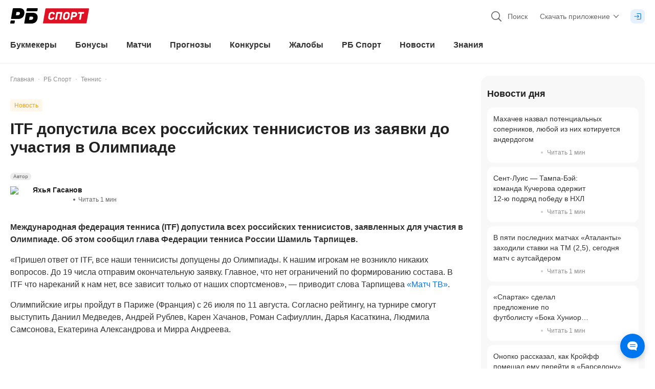

--- FILE ---
content_type: image/svg+xml
request_url: https://bookmaker-ratings.ru/static/icons-design-system-symbol/info-circle-fill.svg
body_size: 539
content:
<svg>
<symbol id="info-circle-fill" width="100%" height="100%" viewBox="0 0 20 20" fill="none" xmlns="http://www.w3.org/2000/svg">
<path fill-rule="evenodd" clip-rule="evenodd"
          d="M13.8578 19.2156C12.652 19.7385 11.366 20 9.99999 20C8.63398 20 7.34803 19.7385 6.14214 19.2156C4.93627 18.6928 3.87255 17.9706 2.95097 17.049C2.02941 16.1274 1.30719 15.0637 0.784313 13.8578C0.261438 12.652 0 11.366 0 9.99999C0 8.63398 0.261438 7.34803 0.784313 6.14214C1.30719 4.93627 2.02778 3.87255 2.94607 2.95097C3.86437 2.02941 4.92646 1.30719 6.13235 0.784313C7.33823 0.261438 8.62417 0 9.99018 0C11.3562 0 12.6438 0.261438 13.8529 0.784313C15.0621 1.30719 16.1274 2.02941 17.049 2.95097C17.9706 3.87255 18.6928 4.93627 19.2156 6.14214C19.7385 7.34803 20 8.63398 20 9.99999C20 11.366 19.7385 12.652 19.2156 13.8578C18.6928 15.0637 17.9706 16.1274 17.049 17.049C16.1274 17.9706 15.0637 18.6928 13.8578 19.2156ZM9.96093 6.7688C10.621 6.7688 11.1363 6.24439 11.1363 5.58435C11.1363 4.92431 10.621 4.3999 9.96093 4.3999C9.30993 4.3999 8.78552 4.92431 8.78552 5.58435C8.78552 6.24439 9.30993 6.7688 9.96093 6.7688ZM8.46002 14.9605H12.14C12.5107 14.9605 12.8 14.6892 12.8 14.3185C12.8 13.9659 12.5107 13.6856 12.14 13.6856H11.0188V9.08345C11.0188 8.5952 10.7747 8.2697 10.3135 8.2697H8.61373C8.24303 8.2697 7.95369 8.54999 7.95369 8.90261C7.95369 9.27332 8.24303 9.54457 8.61373 9.54457H9.58118V13.6856H8.46002C8.08932 13.6856 7.79999 13.9659 7.79999 14.3185C7.79999 14.6892 8.08932 14.9605 8.46002 14.9605Z"
          fill="currentColor"/>
</symbol>
</svg>

--- FILE ---
content_type: application/javascript; charset=UTF-8
request_url: https://static-r1.prod.bookmaker-ratings.ru/_next/static/chunks/webpack-e240213b341c55f0.js
body_size: 13119
content:
(()=>{"use strict";var e={},c={};function a(d){var f=c[d];if(void 0!==f)return f.exports;var b=c[d]={exports:{}},t=!0;try{e[d].call(b.exports,b,b.exports,a),t=!1}finally{t&&delete c[d]}return b.exports}a.m=e,(()=>{var e=[];a.O=(c,d,f,b)=>{if(d){b=b||0;for(var t=e.length;t>0&&e[t-1][2]>b;t--)e[t]=e[t-1];e[t]=[d,f,b];return}for(var s=1/0,t=0;t<e.length;t++){for(var[d,f,b]=e[t],n=!0,r=0;r<d.length;r++)(!1&b||s>=b)&&Object.keys(a.O).every(e=>a.O[e](d[r]))?d.splice(r--,1):(n=!1,b<s&&(s=b));if(n){e.splice(t--,1);var i=f();void 0!==i&&(c=i)}}return c}})(),a.n=e=>{var c=e&&e.__esModule?()=>e.default:()=>e;return a.d(c,{a:c}),c},(()=>{var e,c=Object.getPrototypeOf?e=>Object.getPrototypeOf(e):e=>e.__proto__;a.t=function(d,f){if(1&f&&(d=this(d)),8&f||"object"==typeof d&&d&&(4&f&&d.__esModule||16&f&&"function"==typeof d.then))return d;var b=Object.create(null);a.r(b);var t={};e=e||[null,c({}),c([]),c(c)];for(var s=2&f&&d;"object"==typeof s&&!~e.indexOf(s);s=c(s))Object.getOwnPropertyNames(s).forEach(e=>t[e]=()=>d[e]);return t.default=()=>d,a.d(b,t),b}})(),a.d=(e,c)=>{for(var d in c)a.o(c,d)&&!a.o(e,d)&&Object.defineProperty(e,d,{enumerable:!0,get:c[d]})},a.f={},a.e=e=>Promise.all(Object.keys(a.f).reduce((c,d)=>(a.f[d](e,c),c),[])),a.u=e=>87861===e?"static/chunks/"+e+"-d2ca27ab86b0cf60.js":4054===e?"static/chunks/4054-83e382b3f90eb2b9.js":49785===e?"static/chunks/"+e+"-e95f69e103f066b3.js":92112===e?"static/chunks/"+e+"-069bad22ee6aef2c.js":35214===e?"static/chunks/"+e+"-5b0e657aa4780ec6.js":37883===e?"static/chunks/"+e+"-bbff4c228ff1e7ff.js":17370===e?"static/chunks/"+e+"-dbc3e84483be22f9.js":23578===e?"static/chunks/"+e+"-16a9da7454e948c3.js":78578===e?"static/chunks/"+e+"-c6875ace6cb5fe92.js":49686===e?"static/chunks/"+e+"-06bd5ce7a582fef2.js":79132===e?"static/chunks/"+e+"-249e97254f98d2bd.js":28828===e?"static/chunks/"+e+"-351a0c0cf2bbd862.js":63384===e?"static/chunks/"+e+"-c3c7876f246de5af.js":95779===e?"static/chunks/"+e+"-fa9d80d03e7fa4b5.js":33919===e?"static/chunks/"+e+"-69296f3b228a1444.js":77896===e?"static/chunks/"+e+"-d90b5da46aec4b2d.js":50944===e?"static/chunks/"+e+"-32f17c0e51ff60fa.js":65144===e?"static/chunks/"+e+"-512303fb10a26f35.js":5948===e?"static/chunks/5948-9828667bc9062fa1.js":92177===e?"static/chunks/"+e+"-3313c95f38fa2f6e.js":86710===e?"static/chunks/"+e+"-511c1a33dd3cf142.js":69302===e?"static/chunks/"+e+"-e8e1a8980d6f14f9.js":97405===e?"static/chunks/"+e+"-1ff521506697218b.js":28078===e?"static/chunks/"+e+"-8c70fd9b12fcbeda.js":2572===e?"static/chunks/2572-6400050d4b115a74.js":78274===e?"static/chunks/"+e+"-d7d8e65b144b5744.js":35736===e?"static/chunks/"+e+"-111a7929fab552e1.js":7640===e?"static/chunks/7640-5f7a649929b6db4d.js":95817===e?"static/chunks/"+e+"-564e7768772eaad7.js":60887===e?"static/chunks/"+e+"-f7847eb189d66c93.js":76458===e?"static/chunks/"+e+"-693e97e27de25d44.js":91776===e?"static/chunks/"+e+"-2fef166ab9505035.js":83336===e?"static/chunks/"+e+"-b693f7597d4f653b.js":40114===e?"static/chunks/"+e+"-23a71452b82eb295.js":27081===e?"static/chunks/"+e+"-8d1258ede558135c.js":50429===e?"static/chunks/"+e+"-6410ce4bfdd5da33.js":91463===e?"static/chunks/"+e+"-2b3eaa7ca4a02921.js":82734===e?"static/chunks/"+e+"-8995b97e219923a8.js":23035===e?"static/chunks/"+e+"-791a13502a26dd65.js":69064===e?"static/chunks/"+e+"-3283ad37e9b29cec.js":15560===e?"static/chunks/"+e+"-d52d11e3dfffa610.js":52456===e?"static/chunks/"+e+"-7fabc5ecd196dc23.js":82605===e?"static/chunks/"+e+"-39ee598141506aa2.js":42770===e?"static/chunks/"+e+"-6fd8c46214904ba7.js":52517===e?"static/chunks/"+e+"-47f6c0c7c0c0a6ef.js":27806===e?"static/chunks/"+e+"-94c3814d0f3a877a.js":68380===e?"static/chunks/"+e+"-f75803faeb645bec.js":16503===e?"static/chunks/"+e+"-24f77ee833bef2f2.js":7424===e?"static/chunks/7424-1bb74ebccdb99b7f.js":8080===e?"static/chunks/8080-827b1d51b06bcb10.js":94896===e?"static/chunks/"+e+"-6434d332e527040d.js":34320===e?"static/chunks/"+e+"-ea981189ab572f0a.js":8659===e?"static/chunks/8659-d29144ef0f90e80c.js":75938===e?"static/chunks/"+e+"-c4de994992397019.js":10598===e?"static/chunks/"+e+"-1d24cf62a74fd86c.js":48382===e?"static/chunks/"+e+"-ea19a44019da7380.js":"static/chunks/"+(97130===e?"11a89e4f":e)+"."+({119:"7adc9c90935d968d",185:"4a27d67b7106eeac",194:"6f2dbda705406697",309:"0aca314bf710a2f5",350:"8f72a42e2196c34b",651:"426b9b8672f6d099",1132:"fa0535e9cd929d6b",1173:"ccc450aa7da74d5a",1361:"3cc6bc5ca4ffaaa1",1380:"55a1f3b901e0f8c3",1521:"c401c6c4bad66463",1606:"35b6279c8d50f0a3",1624:"410c36fc99be5787",1672:"b2193aa1fcf6419a",1880:"3eb7d52ef14104d8",2145:"e427c182a215bc42",2221:"53454f46a4fb44be",2228:"fe992ff79aacb32f",2286:"e6c261ce8cc2a275",2402:"ac8ab296a9b14abe",3125:"01cc78030eb65660",3233:"6ec1be78c60cce6a",3298:"ed19d05ccf6e6dab",3395:"ff746d64f991c3df",3431:"e0e13976bce2f8e4",3436:"9a2aea68ec053fa2",3623:"17601dcab61be742",3661:"f7a68a4b100ec833",3823:"f5964b9aa8748d5a",3839:"bcc73e81c01e6317",3916:"8aac701b710e95e9",3985:"00b73aeaf60362db",4148:"8162be4653f24673",4215:"2f86a62ed0f40654",4219:"00c6511c82151377",4271:"864e201a7cc087ad",5073:"0ecb77677dd0dbed",5315:"88b044cf6ca9664f",5361:"f3b90d398fedbf2d",5377:"8ce903093f9271c6",5503:"8fbfad7497ab1b5f",5622:"36851ca5f4f9330c",5634:"377895dc49066e55",5872:"dbdf668fd5434f1c",5910:"0c91e4264fc2abb5",6062:"f51eb56c216459c1",6129:"936c7e73a27c479b",6412:"e490a2801fb5b457",6432:"18b916157bbbfeff",6525:"b1563d660969df96",6576:"ddba55a3ddbd327c",6611:"5ba46382e8dee98d",6619:"9763d0f2cd3e4e83",6631:"a0de8ef6823610c6",6906:"598ec5175e14222f",6952:"8a3bbef4ff672fda",7393:"1137ff359c532b16",7405:"63c0b1acbd6f7246",7510:"6677c0b08d05b410",7574:"6ca43506e63055fa",7582:"c35285119d717b1d",7592:"e0e090ca34c2604c",7636:"f607790e469449b8",7792:"ba76db2f82be5f86",7901:"41f416d78b5c9265",8060:"2e939229cd7b990f",8112:"c6a885803889f2d9",8745:"f806c35109943b25",8775:"39c4794cabc3f775",8785:"031a8b651c0ffc9b",8885:"07b77aa37cbac058",8888:"964146c58233caba",9206:"3769c07629898c84",9648:"1def049b163698c1",9685:"6c056bd1093d3acc",9686:"7862faad33bcda95",9691:"f9f10939878ed272",9859:"05649fc601eb8b01",9970:"c19b0de299baf570",9998:"9f26e0c92d9c76ae",10094:"2a49df0a22c8bde7",10138:"e2ac3a53a54e42c4",10152:"28a8857a78a93fd0",10415:"582b45b754ca2099",10629:"ce4c2ab636b67ea4",10952:"d086e627b4a84599",10978:"926fd8589e673eeb",11055:"93ce320ba719835b",11120:"088b3b0f317daa2f",11199:"b0dd06e9ac2f0719",11361:"ed22b3593dc10394",11450:"9e8945f2cd726f31",11549:"3a603bf2753b2bd0",11897:"4713def1cef65c86",11970:"e69e53c4fcb36bd2",11993:"20ee94857ce8b92f",12082:"5ad1f9374f3714e4",12089:"5a8cf86ef8cf749d",12247:"e59b2159ba85c5a9",12277:"824a2c28a3ccc62c",12312:"77211e5f68796ae6",12391:"20c489f704af08bf",12459:"f0f0f3778fe4b819",12563:"d36587fb1c60586b",12652:"b412283de0d7c045",12787:"5cd54ca33d624248",12791:"d4cb615c816aa714",12859:"8a390bdcf3671d4d",13806:"c1e32861caa85724",13816:"6ede8c3a8f47bd32",13864:"20d9b69daaca55d2",14232:"df7d43c45b092166",14265:"98e175ded1239cc4",14273:"1b868007967b4607",14628:"56fc176903e57a12",14710:"dfba095223891065",14949:"0351b93d31dd078b",15182:"40b2342dfd33cf22",15237:"48125f0fd5ebb45b",15477:"34268341cf01c01f",15651:"628610e2c17bd26e",15795:"68c85f407009f053",16002:"fb3bb47f5ec42ff0",16148:"e933a63b35c1178d",16152:"57a681e20ab4e844",16476:"5d16f83f384a760f",16686:"36ad6c395222ef72",16794:"9565fbd42272c9f1",16842:"d2f210cd15a88e16",17024:"2b18ff5066bfdbec",17244:"24c7df85a2a81dcb",17558:"67706f9dc9ce38f8",17568:"ebe215bcde4166d7",17685:"2e606fc4e5cbfe8f",17708:"897897400bb396ad",17814:"332932421496d41c",17825:"cbf9d91416e9517f",18264:"c8e1b7bbc21fe5b5",18496:"f856cd788269d4ac",18765:"fb460e0503cc1330",18910:"bea098fb55d0e336",19070:"79c3090e386e5872",19198:"5aa284aa7ba781c8",19323:"07ae5ded2d964224",19343:"75da2d3ac9d707e2",19539:"2f91f2ad0196614e",19608:"fd1fe04fe2a64d2a",19743:"6f4dd19b3ccb1c50",19967:"f58346f7d8cfa2b5",20071:"ae84532acc9d5744",20209:"a81f47aaab50c0ba",20316:"1829686505f6177c",20378:"ad04973f78846516",20410:"634c4643ec896347",20649:"ecb888f89012c05c",20651:"07286e500a22bba8",20879:"21b48729d2dde967",20938:"40d23e4b7a21d9ec",21333:"b330d78b53742b00",21521:"5a58fc650a872ba8",21573:"59b2e95a6cf25c3e",21602:"47f9a5d54b854ba4",21661:"95105e071b0d15f1",21692:"c462e2e468bbc3ca",21928:"f6e2ed48a7ed9559",21986:"d219efa5e3b74f3e",22368:"76c8c86ce18cf64f",22500:"2df1ad7631d33481",22534:"2cdf8c9e2777a59e",22578:"1cc88909c12ea42e",22659:"71581e5af4a994b7",22901:"f81e57ba978ebfef",23010:"766cb21148967759",23025:"11241754bfb20c0d",23229:"4a067d169ea33589",23242:"1fc9526a3045a075",23326:"bf0d5857f4a0b4b1",23398:"d4c4701b86591dfe",23579:"1a49865b8af7e311",23706:"41f13f01c181573a",23924:"075cbcdf7b95f8df",23987:"6e970d388a37ffe4",23989:"570badd1bfe54ee9",24217:"2974202bd1b483c1",24294:"a819e2c9bae3dc2f",24564:"b32153e718461abe",24604:"b40b50707bca0ede",24677:"fc5e5e80e7f3af4e",24776:"1b716ae6f6be7a63",24893:"b47d5d1988614b70",25002:"08761bc20240047c",25037:"416eb8ec736bf7b1",25039:"afa8ea942777e77e",25222:"42ebaad5d1b8bbc1",25390:"beffc151af25427a",25716:"2867d0a79561a4ca",25812:"3a736a0defb7bc4a",26128:"317218579b2e1c09",26193:"6e2d4e0e874c43f6",26562:"73d92ab419291070",26833:"66e6845411e61bb8",26955:"67a74c173c62e996",26996:"2c202b1b1ff36acc",27058:"535f427a82063589",27211:"c67040dab388e75c",27254:"cab2ac73b8be9fe1",27311:"3c96be62eaba4b92",27434:"f01a1be40324ce54",27526:"663e602d4c2dbd2e",27570:"c06e6fbbc8d5f809",27572:"1e1b2d7e6a54461a",27585:"bc4526aff4402abc",27626:"22be3042a4a6dc50",27757:"34f8de24c4598639",27795:"c0f8f77cc5c213f6",27939:"4520abaac550091f",28015:"12a346f14ac6198c",28036:"bc6a97d30fa94af1",28127:"78a402f7ea5c5559",28147:"7d55ddd78781de6a",28188:"538f8781fd28a82d",28313:"eb55cc26801fad2c",28434:"e8c4f700f7f54b0d",28682:"37d8abd42de4b8f5",28908:"1a0d2a082911962d",28945:"c70166e488afea6a",28953:"ae980ac2d8a6c46a",29419:"4689aba11abc2707",29596:"d8b33ff54cbd6852",29667:"004c6bb9f7f7f242",29965:"36be99e4ff9aa1f3",30161:"edd410712039c76a",30170:"8916266fb10c95e4",30178:"93838f5f13c8e8f3",30194:"ec6b83fa71a04b85",30353:"f873653c9f1a4c49",30466:"f8f43c6017a1f9bb",30537:"45830cbe5454b3f5",31085:"08649615589daafe",31096:"4f1f9b5dbeac49cf",31266:"5cf690f7154e08f2",31343:"7e13381120328548",31352:"2a92ae6165b8b21b",31390:"a2b3c69b0224f3bf",31423:"b7e922e2edd4e23a",31483:"7df6ef177a143179",31642:"87dba3734d9df513",31693:"6419146d94ab7a15",31709:"e3a0a157665df188",32075:"6354d4ea1f32c346",32213:"6f647c0b015856a0",32276:"e086376a0a6faa8d",32282:"ffd6380ee34ac4e8",32307:"bb179c92a352df14",32566:"6d9b293902761388",32567:"907e03555fb60037",32609:"63e8cc369a163ce2",32696:"6802880a40b10326",32754:"cd463a6169bc5a5f",32799:"cbfedfd6c809bc7d",32859:"7c09290ca7f135bc",33152:"743a9c367a27ca1f",33300:"205d69ce48d85705",33671:"88d9a176f16eab2e",34006:"a84b7d1e1dd1f124",34125:"8b26ea48a7d5661d",34177:"59485440ccc877a0",34463:"8027c0ef913c1bc5",34466:"fa21df563db902c1",34518:"5943d68dbe9d9f32",34527:"a74c43b416da8200",34572:"92ffc67509bf4b38",34658:"a427d6430380f94b",34693:"56ed436ebda80439",34704:"bb4dd9c126986956",34772:"0bbe923bcc8fde43",34840:"91337c6126242551",35066:"8b2da83799ac1e59",35423:"17612e88296fe104",35546:"6c62bbcdf05caac3",35656:"48291d0405f53bf5",35680:"0e582512595c3b66",35693:"a7dbe6ee740337aa",35733:"d8cdce8d14e2a86d",35906:"027c3103d3a696a1",36076:"64b337d6b5bd9c83",36091:"5dadc28d961e7867",36166:"ed8162ec26b9a56d",36268:"a376b8b2f4f11190",36309:"726f87b7204dd0f8",36403:"1dfa00b55d105b6c",36484:"24031020a474c9d0",36571:"4a81acdd1f80f33c",36677:"f603075d0de06da1",36924:"12633b121226dc83",37145:"f2e6b65df3bc0248",37159:"140e9c94ebdf76dc",37305:"2a1da450ac33bdca",37323:"35a1e33660635ea8",37340:"fad3ef52c4949e31",37391:"e6c280fa9675067b",37415:"b71b30a71501b5d7",37723:"63acd6f4cc970ab0",37859:"3b62b8d26ad657bf",37918:"61d9f0143904cca7",38050:"18f095ab460778fe",38052:"b4fb5b56f2b12f5d",38070:"8537b86d35dd00df",38488:"949edca6f43f31e8",38535:"99302c6b905b1c66",38832:"9030930aeff8fbd9",38834:"173652ed853536f1",38844:"506c5ca8992eb3de",38861:"1508fcdf1d2e69a6",38882:"9b4358f10342c4e6",39092:"9acbd7a5a9d91647",39289:"f6ce5ba9be19702a",39371:"92db80392808efe1",39495:"1a034aa41412028b",39529:"73da64a50ab32f59",39665:"7ade034c4617cecb",39673:"099d38fd6f32acf8",39878:"d2161aa5c9dc26e9",39911:"ffde44d44ab8d83c",39939:"078524504314d9b8",40006:"97f71589aa8d3c00",40195:"8f0e8ba83bef5ef6",40406:"68ccfe862a4fdd66",40544:"117cfccc02cb4776",40658:"5ea7a7bf5c5deccf",40909:"f6e9d3a30891030c",40919:"80c31f118d44f337",40972:"bd7d2f66b9b259ee",41028:"81c131d4e65d6490",41293:"75249b2656ea0f3d",41445:"58a34aa387a4aeed",41534:"34c8303fc00cd6e1",41536:"db8769f6a8494393",42062:"aa0ec7a258f62922",42070:"ca3fb901186dea50",42090:"e84fb9c029bdce46",42185:"94e2b4713d077e74",42206:"3cb0a496f726dc52",42264:"00c0f48345e2be50",42412:"a6c63e1e8ae7e3cb",42907:"f0b121627eab7a2e",43010:"b4717e141c7e2155",43032:"fd10ebf68110666e",43317:"de8174297ede9543",43503:"4bff488fcf822eec",43709:"f358483016bc2ac8",43858:"a12c00716bede332",43949:"638bc93c4dcdc346",43954:"34c3793167d10889",44121:"a0d1a7b4fc9b6eed",44299:"3e57210b96298645",44425:"34f8935ef63debb4",44545:"fa49efab740b70bf",44547:"50635c15633cf45d",44557:"dbc6291a5a298c4c",44641:"c5b82bdd620b49cd",44679:"b2b19a6e9f2d1d80",44779:"35e0a878c9fc989f",44939:"d5e8e42e927a0e24",44941:"db323d890e37b962",45030:"e4b95357db77f25d",45159:"26dfd2cff08352d2",45258:"9c235ce9e98b95e3",45263:"0fe4c011c387126e",45272:"d11d1573c637c09e",45273:"0ff73f1ef9ca528f",45517:"5862b93124f2d90d",45587:"80f147adfb7b5d09",45625:"692535f4e6a2a0a3",45874:"07bd139971827ba5",45934:"5856f4b7a93fc7cd",45964:"391427527b454a7b",46017:"912ed732caf85835",46134:"e3248e59a7dd6f3c",46205:"6c07e554f4f09b04",46368:"eea888f4356b76ec",46617:"fdb6c91f39298702",46953:"5525fbae7e3bceaa",47315:"0831ebcc7b24cc4b",47337:"3cfd7d450f8503ee",47402:"58548b92d696805b",47412:"57bf2155df6dcc4e",47467:"42ad66080248cb83",47477:"630516d1ac8a051f",47585:"ee93b8026bca8234",47627:"7fc65e6b2c0ec944",47652:"ed2c1e0636094821",47808:"0da8664855369a5f",47869:"805b62ee33e46547",47910:"9ca75ef3b1744d90",47941:"229b5ce87db828bf",47985:"d197b6c668a0d025",48510:"e6841fff0c8a653e",48574:"fd4657cffa17f86b",48599:"e9ae65351ed4d5bc",48942:"0d8c600f20a26f66",49407:"84c50c50a960b1c2",49592:"47ea51fae3f11d0b",49699:"36dd4473a875f885",49765:"e5af7cbd42872e9a",49798:"3e2ccbc04f1a7a32",49899:"ec178c200a4cce82",50037:"353b5e555fc06703",50292:"84fc9dddb1722eca",50320:"619413cd12282512",50321:"85f0168752927661",50351:"18a5ce548e570470",50352:"6e5990df853e17f2",50396:"5417cf56ed2bf6f0",50442:"a218fcfe241b949c",50465:"0d0aa5547ba0eec1",50694:"e02f9597ba5628a7",50925:"81ac54468c2841de",51250:"033534f0b8987899",51353:"6b96e94a0bfb6d83",51522:"ceb34bf210f8f3d4",51733:"cb0a02ab20f3fe52",51778:"ea68046ccce6bf7c",51797:"9b70b44733d7e792",52074:"c04eb68e1f0c3530",52103:"d172f41f02ecf2f3",52166:"1bb23dda3afe9269",52393:"c5d78a74e986f1aa",52579:"a57a6c95d6793c59",52643:"b5ffd28d52dcdf9e",52706:"0b353919ef088808",52734:"6720acb250e73dce",53015:"a6d3d9f7d7ce66ac",53212:"83a847f20aa36680",53778:"c390d17840b2ec24",54278:"f201e2eae15a883b",54320:"a6771699355e0c94",54413:"a881b732537922f0",54618:"d7a56d00ea8e8e93",54659:"ce7a44fbe76d4e8b",54785:"bd383ec5323e14e3",55063:"c9c82a5fc73855c1",55646:"b8893cfa8461d907",55727:"b163745a37d38797",55740:"e5e649a98dca1d71",55837:"7be731177a2d42c2",56018:"8094086725d56d70",56343:"71190db250dac3f5",56592:"0691a5a786a8fc2f",56844:"0195a44bb0dbb616",56925:"4e15278a2cf4f046",56995:"dda10dec56bbf0f6",57240:"cd14092da8d9d54e",57317:"cdf128d1d9482321",57519:"e9aa80e18f7063cb",57600:"c58d70cb22cf7e53",58114:"0926c5f578e29637",58171:"bfe15682082a2fae",58274:"b5a3f0edffac2464",58286:"2cf186c2a9079e21",58393:"342afcd2359272da",58425:"176bca259f9b3784",58539:"1097fc3e12af4ec2",58637:"8b2c5a39c98cee74",58742:"53fee63df917dcd0",58800:"51080f7fdb6467a8",59e3:"b86b58c90fcf5fa1",59161:"75217661e13e2a7f",59184:"9ef842a4f80a09cd",59402:"96a5fe447838261a",59448:"c3c4b1157239d422",59553:"e7e677548ed492a0",59859:"166268548b6f10fa",59950:"cba661b40c0166a9",59973:"ab81b5fc465c9c80",60021:"86abfc862332f888",60199:"7d6f782c2b58b547",60207:"db36c2c7044c3bf5",60303:"2f4ff61e1a76fcfd",60566:"b318cb65c4eb4a07",60574:"ff761194bd4f85ec",60651:"638410b9ac096d4b",60659:"3be2139aec4d089a",60793:"0b9de7c8396a15f8",60833:"42f57be079df5ef4",60893:"dabc8d72a7a43a09",60964:"579c62bf4078be72",60971:"87b60609c7feb95e",61206:"b988d400ee63bca6",61284:"40a7a1da5d96f15d",61365:"d960dbb74fcbf683",61381:"b821866e11007cdf",61466:"77357165578519fa",61529:"1ca5852f3c0c1220",61625:"2cc684bbc1a75107",61670:"fb689efc5988d73e",61768:"7bd6dc6dcb03aba4",61985:"d51406e28bb0009c",62074:"84feecc90340a380",62095:"e85f1be46ac93c03",62096:"f2294ad38eaba700",62112:"97587a225136ffb5",62199:"ddbe258a96256a29",62420:"eb99c7e4d053da7f",62485:"6768bf489cb3b649",62576:"9131daa2491e4b97",62658:"cfbbe60d75010277",62888:"b69d36cc0d59eeee",62948:"9864c646eefea761",63109:"27b4a771a2f9f297",63134:"1a7ef9299fc14e1f",63254:"34637ca7180e26d8",63300:"9b52aaf3d89ddc25",63396:"db540c90600d7de8",63435:"01db1dda37ecd567",63509:"bd8055ba0a30de10",63594:"adadbcd3c69ccda6",63666:"7a346850e8b65bfa",63758:"bf0a872ba24edadb",63811:"1999b66f9c750e42",63959:"d1d5a7545dd084cf",64331:"0d3ab769308bffba",64514:"1a651c70b0290b1a",64765:"e75ea3affc4fa822",65015:"307e18c4fd5784e4",65041:"13edb4c1c1d15f6c",65145:"22fabc0ba0462426",65218:"ef06b0fcf6e1d549",65282:"ba9385c4437043bf",65288:"6772db1bfcd79507",65349:"7da02024491d2ae1",65416:"b3555f7ba5aa35ea",65429:"2242a472d8f8a1a3",65602:"52e34aa47d39fcfd",65628:"f4809604f7aa9d5e",65653:"e5603e281a5715e4",65709:"d4b9291c90bc3a82",65739:"413b830c080e516d",65769:"ac8a3fd522ce95d5",66009:"479f399485da3829",66152:"3919e3933e61c96e",66159:"e8bbf63f0011f0b4",66268:"cf87e0057cecf3a5",66330:"90ec49fa08a8d5dd",66406:"20fc66bb5014d6ca",66445:"ee6a569e0b531ff5",66555:"094e13242cec2808",66633:"78cd46888b144762",66826:"dafc616c7b5a7c9f",66846:"913265fdcf8b46d8",66851:"e7a4aa2d29c894c6",66928:"4799e1adc9ca660f",67025:"48138524013019c7",67057:"9825a385f9f0a6b6",67110:"2fab77feea93b68d",67182:"d40862b5d4d27cd6",67320:"5bfd540218005a17",67322:"fc1b9d62d4eeeb31",67399:"2d1fd248e71dcf75",67638:"4066e3fdde7c9d27",67697:"df5b3658d7db38e3",67767:"09fec0cc772c4b68",67865:"7fea29f232d16054",67907:"2e8ed4f2f579c1c4",67999:"65354d374d162d57",68275:"299c78379e516fa5",68300:"f9d2c5ae138bb87d",68377:"5af3eb9f7f397a08",68398:"512faa228fec3d7f",68465:"3bec0c36e58f352b",68598:"a9a3c61b9ddd3e98",68741:"37ea502823ed1e9b",68985:"abd79de43c509212",69114:"56ad7bc77c149bd5",69264:"81d6b994a4e1fd9f",69334:"8e79cfe298fb38c7",69507:"24e6ec43e757a7ea",69513:"d1693f1f19da894d",69545:"5234382593835cbd",69590:"3d567feb2d639104",69594:"ea616b332ebd37b2",69660:"a7545b6814308684",69692:"b69939c9db2c419d",69737:"afaa15a15727e2b9",69738:"c8c653d55adac5af",69848:"39d4d36655603b16",69857:"0ec927463357b01a",70016:"fbc1b855d5731d67",70030:"5504da60b6d650ca",70045:"e0dde6322c41d7f1",70301:"f83c214d15975538",70304:"254fb702e5255548",70322:"1bd965d0226a42c6",70351:"b0bc0627868ab97a",70439:"64692640e4a059c4",70606:"19fd5e00edd40377",70616:"a57fa89a0be373fc",70640:"87893b8b78312087",70738:"bf93e8ea5db6347f",70982:"7366ec4270080ed3",71159:"1426e91f3215122c",71316:"1fe50e6d88c29432",71370:"352bca9f9eeb1078",71400:"22cebbd854331446",71504:"e9b25d1666b20987",71553:"131641d8a6e340b6",71687:"2e34eaabed4f261e",71923:"3b2473b0c547d38d",72399:"6b0a867f9fcd6b2a",72418:"88fed2f726d941e2",72571:"9d1848f7ce162c4b",72597:"95e3f68901e2e7fc",72600:"0fac403f9f2a5d06",72867:"85f5e694055d177a",72940:"4a8f97c280718baa",72947:"a0d9946d08045938",73071:"bab6dfbdfd223ed6",73075:"1c1df6cae95e2c6c",73153:"33f4dd8dda5e232a",73220:"864fd46ac6f4afdf",73291:"8abca019e03a428e",73295:"1b1a2c73cd76ba69",73305:"2b45fa9f78bef9db",73334:"187777b6ad8b09f5",73485:"6155bc12e0619cd6",73550:"94a68857b4b0a8f3",73651:"3094f9f65554aec4",73688:"52d804eed950ba8e",73698:"6299528cc1e5ef9b",73734:"1c244cbec1431c8b",73923:"c47215e8ca304e93",74013:"094feecf0afc649c",74114:"7e9c766805f4fa00",74267:"eae83bfbdc6724d8",74680:"2de9f94116541290",74839:"c17264d60465340c",74925:"71feab003885d438",74988:"f5a1350084c4b606",75034:"613cb64abe6ff186",75344:"c361fd39d879fca0",75538:"20cd1e3d315c3d03",75901:"e7943e7a261d395f",75948:"0066af73f8058389",75989:"dc14d1ec8f0c2151",76211:"460566f94f89c54b",76563:"e79f29c3569b251a",76676:"4d09e3f783f3e928",76700:"9b45dd5027a25d0f",76781:"c786cecad73137f7",77023:"1a85e368b91c2548",77166:"5eef4de1c3c568fd",77295:"42f91a774b1951fc",77444:"02c88831ddb8e21e",77476:"8da8218c2a9d5516",77558:"0d4746f56d80139b",77772:"2ea8f2863c3ab4b9",77861:"09a6695aee706dd4",77947:"0f83bc110b904947",78072:"057e86d87d7271b4",78136:"dbb1e7a0b108ca53",78173:"ae587dfd600b0f4e",78218:"1a329b26c5c351d7",78503:"4da92abde4a54202",78721:"1d896c1d8d3fa79c",78727:"f51f6c5641a1efb2",78795:"ec36bbd97e1876fb",78886:"479f86f6e1cdc80b",78942:"bcc5d75c923de156",79157:"e012356716e59625",79225:"d677086356a1edb3",79316:"946e6ce8a3d2dd90",79466:"8819792bea52645b",79558:"50fd0657deb7c902",79644:"94afcc3a9494b210",79796:"a53cee84fc6a0103",79802:"1d2fb37108a5b27d",79836:"6b53ea02fbb3bee9",79870:"e98cca7524b56567",80021:"ccfe578a60ad264c",80084:"007fff59b34052c7",80254:"69146a7fecfb88e2",80393:"1b9957006e41f738",80455:"1d1059361c04e533",80484:"37d0cef6f640413e",80498:"a0661b5f715427ca",80542:"2f1d2bdebfe2ac23",80770:"920824883e07432b",80786:"f6d5e41c1abcd32f",80847:"d7d84547ad83c127",81049:"23d53d43353c13e0",81287:"2f05f4b5408fedcb",81429:"2add7db4cd12bfe0",81442:"c3f6369191a089bb",81794:"5a860f195b0b712f",81824:"db0bf032a0d31b13",81898:"ed0b094cf128bc68",81906:"ab170b23fdcf0d21",81934:"cacc1b8d74f03abd",81940:"f0ca1c9d1885ad0c",82046:"c3a48d50c3410038",82200:"b11974fa9b631abe",82216:"87e7c7bbb2f2876e",82299:"8a3473a6ab597334",82420:"ec66d77d07b2f667",82580:"3ac6cc55488e6d79",82783:"76b3796799907cb4",82824:"7b925e7cc53612ba",83253:"46c29ec2c7c442eb",83421:"1b42fb5bb8896d5a",83491:"d1c322d3ecc1ea2d",83529:"da335786067f721f",83551:"db0fa868939db2b3",83827:"77558d4b08eb20e0",83910:"8c683eed971cd521",84051:"9c9b88b351720582",84173:"f8adf2a221670c18",84291:"470783cdc038809e",84995:"af54f8c73723a1bd",85411:"673383ac3e2b98e7",85550:"74512f2e37bed342",85703:"12d58db6a72355d1",85744:"5a9bbf634f623b1d",85764:"f2c08221b16d770e",85830:"a93f5449baa5f0bd",85950:"357ceb8b59b1b386",86053:"4d80e7d4c453eed2",86103:"04b12b9c280c93f5",86227:"6d829583eb485973",86242:"904622780843c63f",86252:"e12a6e95a552924e",86531:"807073b8e5c17181",86625:"90097447e5aefd50",86712:"f1529e16eec0f93a",86898:"29d62db4da8967b2",87197:"e8b01b967e45cf2e",87305:"0f1d98a7849e5fad",87395:"a4d1fed818e8e5b5",87396:"3bb99076fa765b4e",87526:"883f8089766042af",87622:"f5b2270730eeec4e",87627:"7c42defd0946e1fc",87752:"8bab672a56cdc328",87847:"442b96ee5e2671a8",87919:"dfa77870f4a0c9d1",87964:"24d5e75576355947",88034:"537d6df97c13c88e",88304:"7c6c23959765a448",88313:"d166435e66861712",88390:"857631fab015d7ca",88448:"260b87c8917a0192",88564:"59e76a03f28f11f6",88597:"321ca105010c46c3",88646:"48b5f13cf189d9d3",88711:"df173cc0f039706b",88864:"68e7562b575ed0b2",88970:"b564d25163b3a503",88998:"147ebeed4d975b0f",89052:"999f58cab24e94bc",89167:"14af970642015e55",89409:"dc90660a1f6ce7f3",89478:"c27cb27a90122d0d",89675:"caba34af452dfe75",89699:"6b0bbf088a08a99e",89701:"fa4c062f522e1083",89912:"f10f14b51d3d7261",90057:"1a6d516e158081a5",90078:"3d7f965237d72372",90184:"8b8a6f555e33fde1",90254:"51e8db4f729e2feb",90589:"6abb4992e28c626d",90672:"b6c53e50be09f7f4",90768:"5b5bde71dc784d19",90819:"1d58c0bf143c83c5",90903:"a9e788ec29fa3ba6",90939:"9f5814b91e761401",90981:"8a8205e8b1a65abe",91317:"3733fd1a92895a27",91353:"ee4ffd8dd32feb88",91474:"2115d56c006b8875",91490:"91d13e47dff317da",91713:"90e7c8d6780ee3bf",91919:"29280861f5fe536e",91926:"28a9df2f014f0cb0",92138:"78277cca3af100d8",92194:"1df883453a4435a0",92247:"35785b10e94105d5",93173:"cb6ba59aa6427ebd",93284:"b3378d69ee733013",93299:"0cfb966deb992d46",93500:"09442c216b14a97f",93740:"36f825ba005c1c8c",93935:"826873b6dcf27a75",94034:"a0665030476dd434",94109:"14208dfefba443db",94243:"11df7196be009ec0",94404:"3773631ff0baf46e",94519:"dda13e67df5bb89e",94923:"3ccd109251c65e41",95177:"83d985a5f3d67395",95350:"91f944e3b33b669f",95389:"c9b4f9e99a11147a",95428:"b16cd5fd6858769f",95456:"d862eb87315aa2ea",96115:"06bf5c80fe3000b2",96242:"05df27d3153cc904",96470:"452056ce5dc726fb",96531:"ab3ad28e9fe974eb",96548:"60aa38b82c096bfe",96640:"64383816502f1292",97130:"b5a26c38fd7019a8",97151:"4dddd9d271a85f9f",97181:"42634bf75fa28a8e",97206:"ae8edee82c10a5c3",97477:"1a1d882d960ebafc",97486:"ccbad0f19af37c4a",97734:"a203d4a4ad0ae116",97764:"eff6737881851bc3",98254:"6ab7b2edf5309cd0",98306:"7aaa449a67bfed70",98380:"e89e09976376af45",98522:"d427cacfe4e9bc17",98749:"77c7830058ff5b21",98766:"55180a1a0089d64b",98942:"6986ad6da7981f60",99162:"cca8df703c60bc16",99298:"53a8629f6bc9cba4",99310:"a4362caaae4b1f52",99400:"2ba8f23708b8fb72",99547:"da04ce97ea6c9857",99958:"1ea8c9b4e54963ae",99965:"9877bb9d3b7b8028",99989:"9849d81d6d00a06e"})[e]+".js",a.miniCssF=e=>{},a.g=function(){if("object"==typeof globalThis)return globalThis;try{return this||Function("return this")()}catch(e){if("object"==typeof window)return window}}(),a.o=(e,c)=>Object.prototype.hasOwnProperty.call(e,c),(()=>{var e={},c="_N_E:";a.l=(d,f,b,t)=>{if(e[d]){e[d].push(f);return}if(void 0!==b)for(var s,n,r=document.getElementsByTagName("script"),i=0;i<r.length;i++){var u=r[i];if(u.getAttribute("src")==d||u.getAttribute("data-webpack")==c+b){s=u;break}}s||(n=!0,(s=document.createElement("script")).charset="utf-8",s.timeout=120,a.nc&&s.setAttribute("nonce",a.nc),s.setAttribute("data-webpack",c+b),s.src=a.tu(d)),e[d]=[f];var o=(c,a)=>{s.onerror=s.onload=null,clearTimeout(h);var f=e[d];if(delete e[d],s.parentNode&&s.parentNode.removeChild(s),f&&f.forEach(e=>e(a)),c)return c(a)},h=setTimeout(o.bind(null,void 0,{type:"timeout",target:s}),12e4);s.onerror=o.bind(null,s.onerror),s.onload=o.bind(null,s.onload),n&&document.head.appendChild(s)}})(),a.r=e=>{"undefined"!=typeof Symbol&&Symbol.toStringTag&&Object.defineProperty(e,Symbol.toStringTag,{value:"Module"}),Object.defineProperty(e,"__esModule",{value:!0})},(()=>{var e;a.tt=()=>(void 0===e&&(e={createScriptURL:e=>e},"undefined"!=typeof trustedTypes&&trustedTypes.createPolicy&&(e=trustedTypes.createPolicy("nextjs#bundler",e))),e)})(),a.tu=e=>a.tt().createScriptURL(e),a.p="//static-r1.prod.bookmaker-ratings.ru/_next/",(()=>{var e={78068:0};a.f.j=(c,d)=>{var f=a.o(e,c)?e[c]:void 0;if(0!==f){if(f)d.push(f[2]);else if(78068!=c){var b=new Promise((a,d)=>f=e[c]=[a,d]);d.push(f[2]=b);var t=a.p+a.u(c),s=Error();a.l(t,d=>{if(a.o(e,c)&&(0!==(f=e[c])&&(e[c]=void 0),f)){var b=d&&("load"===d.type?"missing":d.type),t=d&&d.target&&d.target.src;s.message="Loading chunk "+c+" failed.\n("+b+": "+t+")",s.name="ChunkLoadError",s.type=b,s.request=t,f[1](s)}},"chunk-"+c,c)}else e[c]=0}},a.O.j=c=>0===e[c];var c=(c,d)=>{var f,b,[t,s,n]=d,r=0;if(t.some(c=>0!==e[c])){for(f in s)a.o(s,f)&&(a.m[f]=s[f]);if(n)var i=n(a)}for(c&&c(d);r<t.length;r++)b=t[r],a.o(e,b)&&e[b]&&e[b][0](),e[b]=0;return a.O(i)},d=self.webpackChunk_N_E=self.webpackChunk_N_E||[];d.forEach(c.bind(null,0)),d.push=c.bind(null,d.push.bind(d))})()})();